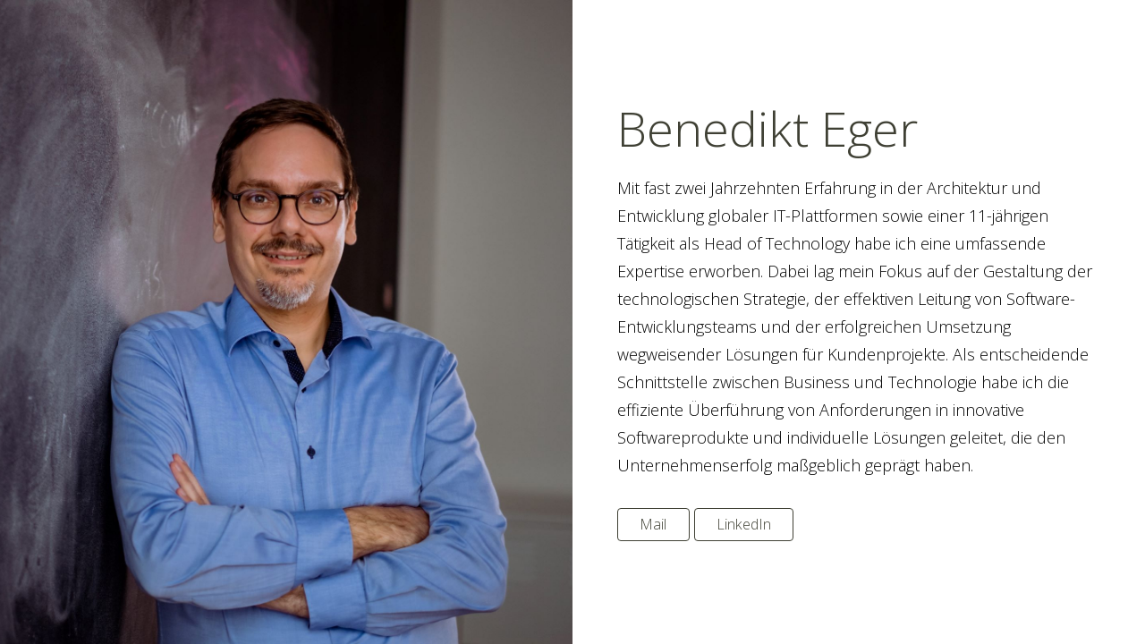

--- FILE ---
content_type: text/html;charset=UTF-8
request_url: https://benedikteger.de/
body_size: 898
content:
<!DOCTYPE html><html class="no-js" lang="en"><head>
    <meta charset="utf-8">
    <meta http-equiv="X-UA-Compatible" content="IE=edge,chrome=1">
    <meta name="viewport" content="width=device-width, initial-scale=1">
    <meta name="description" content="">
    <title>Benedikt Eger</title> 

    <!-- Open Graph Meta -->
    <meta content="Benedikt Eger" property="og:site_name">
    <meta content="Benedikt Eger" property="og:title">
    <meta content="website" property="og:type">
    <meta content="Die Website von Benedikt Eger. Stadtmensch und Naturliebhaber. Brettspielfan und Techniknerd. Bücherwurm und Serienjunkie." property="og:description">
    <meta content="https://benedikteger.de" property="og:url">
    <meta content="https://benedikteger.de/assets/img/benedikt-ori.jpg" property="og:image">

    <!-- Twitter Cards -->
    <meta name="twitter:card" content="summary">
    <meta name="twitter:site" content="@">
    <meta name="twitter:creator" content="@">
    <meta name="twitter:title" content="Benedikt Eger">
    <meta name="twitter:url" content="https://benedikteger.de">
    <meta name="twitter:description" content="Die Website von Benedikt Eger. Stadtmensch und Naturliebhaber. Brettspielfan und Techniknerd. Bücherwurm und Serienjunkie.">
    <meta name="twitter:image:src" content="https://benedikteger.de/assets/img/benedikt-ori.jpg">

    <!-- Favicon -->
    <link rel="icon" type="image/png" href="/assets/img/favicon.png">

    <!-- Stylesheet -->
    <link rel="stylesheet" href="/assets/css/style.css">
    <link rel="canonical" href="https://benedikteger.de/">

    
</head>


<body class="half">

  <main>
    <div class="half--right half__content">
        
  <h1 class="pageTitle">Benedikt Eger</h1>
  

  
  <p class="pageContent">Mit fast zwei Jahrzehnten Erfahrung in der Architektur und Entwicklung globaler IT-Plattformen sowie einer 11-jährigen Tätigkeit als Head of Technology habe ich eine umfassende Expertise erworben. Dabei lag mein Fokus auf der Gestaltung der technologischen Strategie, der effektiven Leitung von Software-Entwicklungsteams und der erfolgreichen Umsetzung wegweisender Lösungen für Kundenprojekte. Als entscheidende Schnittstelle zwischen Business und Technologie habe ich die effiziente Überführung von Anforderungen in innovative Softwareprodukte und individuelle Lösungen geleitet, die den Unternehmenserfolg maßgeblich geprägt haben.</p>
  

      <div class="socialLinks">
  
      <a class="socialLinks__link socialLInk__Mail" href="mailto:benedikt.eger@gmail.com" target="_blank">Mail</a>
  
      <a class="socialLinks__link socialLInk__LinkedIn" href="https://www.linkedin.com/in/benedikt-eger/" target="_blank">LinkedIn</a>
  
</div>

    </div>
    <div class="half__image"></div>
  </main>




</body></html>

--- FILE ---
content_type: text/css; charset=UTF-8
request_url: https://benedikteger.de/assets/css/style.css
body_size: 1664
content:
/*! modern-normalize | MIT License | https://github.com/sindresorhus/modern-normalize */@import url("https://fonts.googleapis.com/css?family=Open+Sans:300,300i,700,700i");:root{-moz-tab-size:4;-o-tab-size:4;tab-size:4}html{line-height:1.15;-webkit-text-size-adjust:100%}body{font-family:-apple-system,BlinkMacSystemFont,Segoe UI,Roboto,Helvetica,Arial,sans-serif}hr{height:0}abbr[title]{-webkit-text-decoration:underline dotted;text-decoration:underline dotted}b,strong{font-weight:bolder}code,kbd,pre,samp{font-family:SFMono-Regular,Consolas,Liberation Mono,Menlo,Courier,monospace;font-size:1em}small{font-size:80%}sub,sup{font-size:75%;line-height:0;position:relative;vertical-align:baseline}sub{bottom:-.25em}sup{top:-.5em}button,input,optgroup,select,textarea{font-family:inherit;font-size:100%;line-height:1.15;margin:0}button,select{text-transform:none}[type=button],[type=reset],[type=submit],button{-webkit-appearance:button}[type=button]::-moz-focus-inner,[type=reset]::-moz-focus-inner,[type=submit]::-moz-focus-inner,button::-moz-focus-inner{border-style:none;padding:0}[type=button]:-moz-focusring,[type=reset]:-moz-focusring,[type=submit]:-moz-focusring,button:-moz-focusring{outline:1px dotted ButtonText}fieldset{padding:.35em .75em .625em}legend{padding:0}progress{vertical-align:baseline}[type=number]::-webkit-inner-spin-button,[type=number]::-webkit-outer-spin-button{height:auto}[type=search]{-webkit-appearance:textfield;outline-offset:-2px}[type=search]::-webkit-search-decoration{-webkit-appearance:none}::-webkit-file-upload-button{-webkit-appearance:button;font:inherit}summary{display:list-item}.h1,.h2,.h3,.h4,.h5,.h6,h1,h2,h3,h4,h5,h6{margin:.5rem 0 1.5rem;font-family:Open Sans,Helvetica,Arial,sans-serif}.h1,h1{font-size:2rem;line-height:1.25}@media (min-width:43.75em){.h1,h1{font-size:2.5rem;line-height:1.125}}@media (min-width:56.25em){.h1,h1{font-size:3em;line-height:1.05}}.h2,h2{font-size:1.625em;line-height:1.15384615}@media (min-width:43.75em){.h2,h2{font-size:2em;line-height:1.25}}@media (min-width:56.25em){.h2,h2{font-size:2.25em;line-height:1.25}}.h3,h3{font-size:1.375em;line-height:1.13636364}@media (min-width:43.75em){.h3,h3{font-size:1.5em;line-height:1.25}}@media (min-width:56.25em){.h3,h3{font-size:1.75em;line-height:1.25}}.h4,h4{font-size:1.125em;line-height:1.11111111}@media (min-width:43.75em){.h4,h4{line-height:1.22222222}}blockquote{font-size:1.25em;line-height:1.25;padding:0}@media (min-width:43.75em){blockquote{font-size:1.5em;line-height:1.45833333}}html{box-sizing:border-box}*,:after,:before{box-sizing:inherit}body{font-family:Open Sans,Helvetica,Arial,sans-serif;font-weight:300;line-height:1.75;font-size:100%;color:#000;overflow-x:hidden;margin:0}@media screen and (min-width:768px){body{font-size:112.5%}}body p,body ul{margin:0 0 2rem}::-moz-selection{background:#3f4034;color:#fff}::selection{background:#3f4034;color:#fff}audio,iframe,img,object,video{max-width:100%}a{color:#3f4034}a:hover{color:#151612}.noList{list-style:none;padding-left:0;margin-left:0}dt{font-weight:700}dd{margin:0 0 1.5rem}.half main{display:-webkit-box;display:-ms-flexbox;display:flex;-webkit-box-orient:vertical;-webkit-box-direction:normal;-ms-flex-direction:column;flex-direction:column}@media screen and (min-width:768px){.half main{-webkit-box-orient:horizontal;-webkit-box-direction:normal;-ms-flex-direction:row;flex-direction:row;height:100vh;width:100vw;-webkit-box-align:stretch;-ms-flex-align:stretch;align-items:stretch}}.half main .pageTitle{color:#3f4034;font-weight:300}.half main>div{padding:20px}@media screen and (min-width:768px){.half main>div{-webkit-box-flex:1;-ms-flex:1;flex:1;display:-webkit-box;display:-ms-flexbox;display:flex;-webkit-box-orient:vertical;-webkit-box-direction:normal;-ms-flex-flow:column nowrap;flex-flow:column nowrap;-webkit-box-pack:center;-ms-flex-pack:center;justify-content:center;padding:50px}}.half .socialLinks__link{background-color:transparent;display:inline-block;position:relative;font-family:Open Sans,Helvetica,Arial,sans-serif;text-decoration:none;color:#3f4034;font-size:.9em;line-height:1.2em;font-weight:300;padding:.5em 1.5em;border:1px solid #3f4034;border-radius:4px;cursor:pointer;margin-bottom:.5em;transition:background-color .14s ease-in-out}.half .socialLinks__link:focus,.half .socialLinks__link:hover{color:#fff;text-decoration:none;background-color:#3f4034}.half__content{-webkit-box-ordinal-group:3;-ms-flex-order:2;order:2}@media screen and (min-width:768px){.half__content.half--left{-webkit-box-ordinal-group:2;-ms-flex-order:1;order:1;-ms-flex-preferred-size:0.75;flex-basis:0.75;max-width:40vw}}.half__image{min-height:50vh;-webkit-box-ordinal-group:2;-ms-flex-order:1;order:1;background-size:cover;background-position:50%}@media screen and (max-width:800px){.half__image{background-image:url(/assets/img/benedikt-sm.jpg)}}@media screen and (min-width:801px) and (max-width:1200px){.half__image{background-image:url(/assets/img/benedikt-md.jpg)}}@media screen and (min-width:1200px){.half__image{background-image:url(/assets/img/benedikt-lg.jpg)}}.full{min-height:100vh;background-color:#213334}.full,.full .socialLinks__link{color:#fff;font-family:Open Sans,Helvetica,Arial,sans-serif;font-weight:300}.full .socialLinks__link{background-color:transparent;display:inline-block;position:relative;text-decoration:none;font-size:.9em;line-height:1.2em;padding:.5em 1.5em;border:1px solid #fff;border-radius:4px;cursor:pointer;margin-bottom:.5em;transition:background-color .14s ease-in-out}.full .socialLinks__link:focus,.full .socialLinks__link:hover{color:#000;text-decoration:none;background-color:#fff}.full__image{background-size:cover;background-position:50%}@media screen and (max-width:800px){.full__image{background-image:url(/assets/img/full-sm.jpg)}}@media screen and (min-width:801px) and (max-width:1200px){.full__image{background-image:url(/assets/img/full-md.jpg)}}@media screen and (min-width:1200px){.full__image{background-image:url(/assets/img/full-lg.jpg)}}@media screen and (min-width:768px){.full__image{position:absolute;top:0;left:0;right:0;bottom:0;width:100vw;height:100vh}}@media screen and (min-width:768px){.full main{display:-webkit-box;display:-ms-flexbox;display:flex;height:100vh;-webkit-box-align:center;-ms-flex-align:center;align-items:center;-webkit-box-pack:end;-ms-flex-pack:end;justify-content:flex-end}}.full main.content--left{-webkit-box-pack:start;-ms-flex-pack:start;justify-content:flex-start}.full main.content--center{-webkit-box-pack:center;-ms-flex-pack:center;justify-content:center}.full__content{padding:20px}@media screen and (min-width:768px){.full__content{max-width:50vw;z-index:1;position:relative}}.full__image{min-height:50vh;-webkit-box-ordinal-group:2;-ms-flex-order:1;order:1}.card{min-height:100vh;font-family:Open Sans,Helvetica,Arial,sans-serif;font-weight:300;background-color:#213334;background-size:cover;background-position:50%}@media screen and (max-width:800px){.card{background-image:url(/assets/img/card-sm.jpg)}}@media screen and (min-width:801px) and (max-width:1200px){.card{background-image:url(/assets/img/card-md.jpg)}}@media screen and (min-width:1200px){.card{background-image:url(/assets/img/card-lg.jpg)}}.card .pageTitle{color:#3f4034;position:relative;padding-top:1.25rem}.card .pageTitle:before{content:"";position:absolute;top:0;left:0;width:6.25rem;height:.4375rem;background-color:#3f4034;display:block}.card .socialLinks__link{background-color:transparent;display:inline-block;position:relative;text-decoration:none;color:#3f4034;font-size:.9em;line-height:1.2em;font-weight:300;padding:.5em 1.5em;border:1px solid #3f4034;border-radius:4px;cursor:pointer;margin-bottom:.5em;transition:background-color .14s ease-in-out;font-family:Open Sans,Helvetica,Arial,sans-serif}.card .socialLinks__link:focus,.card .socialLinks__link:hover{color:#fff;text-decoration:none;background-color:#3f4034}@media screen and (max-width:768px){.card main{margin:10%}}@media screen and (min-width:768px){.card main{height:100vh;display:-webkit-box;display:-ms-flexbox;display:flex;-webkit-box-align:center;-ms-flex-align:center;align-items:center;-webkit-box-pack:center;-ms-flex-pack:center;justify-content:center}}.card__content{padding:40px;background-color:#fff;border-radius:.625rem}@media screen and (min-width:768px){.card__content{max-width:37.5rem;z-index:1;position:relative}}.card__image{min-height:50vh;-webkit-box-ordinal-group:2;-ms-flex-order:1;order:1}